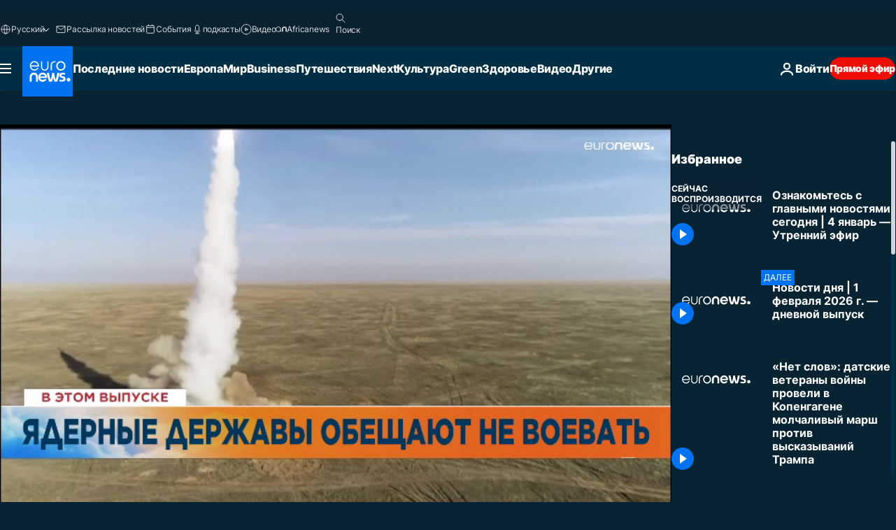

--- FILE ---
content_type: text/html; charset=UTF-8
request_url: https://ru.euronews.com/internal/video-details/1789974/1
body_size: 1742
content:

<div class="b-videos-players__text o-section" id="js-replaceable-video-article-details" data-obfuscateLink="1">
    <div class="b-videos-players__headline">
          <a class="article-label" href="https://ru.euronews.com/programs/top-news-stories-today" data-event="article-label">
        <span class="article-label__name">Top News Stories Today</span>
  </a>

      
<h1 class="c-article-title u-text-align--left u-padding-end-desktop-6 u-padding-1">
                                  Видео.
            
          Ознакомьтесь с главными новостями сегодня | 4 январь — Утренний эфир
  </h1>

              <ul class="c-social-share c-social-share--video js-social-share-list ">
  <li class="c-social-share__item">
        <script>
      function fbLinkClick() {
        window.open('https://www.facebook.com/share.php?u=https%3A%2F%2Fru.euronews.com%2Fvideo%2F2022%2F01%2F04%2Foznakomtes-s-glavnymi-novostyami-segodnya-4-yanvar-utrennij-efir%3Futm_source%3DFacebook%26utm_medium%3DSocial&amp;title=%D0%9E%D0%B7%D0%BD%D0%B0%D0%BA%D0%BE%D0%BC%D1%8C%D1%82%D0%B5%D1%81%D1%8C%20%D1%81%20%D0%B3%D0%BB%D0%B0%D0%B2%D0%BD%D1%8B%D0%BC%D0%B8%20%D0%BD%D0%BE%D0%B2%D0%BE%D1%81%D1%82%D1%8F%D0%BC%D0%B8%20%D1%81%D0%B5%D0%B3%D0%BE%D0%B4%D0%BD%D1%8F%20%7C%204%20%D1%8F%D0%BD%D0%B2%D0%B0%D1%80%D1%8C%20%E2%80%94%20%D0%A3%D1%82%D1%80%D0%B5%D0%BD%D0%BD%D0%B8%D0%B9%20%D1%8D%D1%84%D0%B8%D1%80','%D0%9E%D0%B7%D0%BD%D0%B0%D0%BA%D0%BE%D0%BC%D1%8C%D1%82%D0%B5%D1%81%D1%8C%20%D1%81%20%D0%B3%D0%BB%D0%B0%D0%B2%D0%BD%D1%8B%D0%BC%D0%B8%20%D0%BD%D0%BE%D0%B2%D0%BE%D1%81%D1%82%D1%8F%D0%BC%D0%B8%20%D1%81%D0%B5%D0%B3%D0%BE%D0%B4%D0%BD%D1%8F%20%7C%204%20%D1%8F%D0%BD%D0%B2%D0%B0%D1%80%D1%8C%20%E2%80%94%20%D0%A3%D1%82%D1%80%D0%B5%D0%BD%D0%BD%D0%B8%D0%B9%20%D1%8D%D1%84%D0%B8%D1%80','width=479,height=826,titlebar=no,top='+((window.innerHeight/2) - 200)+',left='+((window.innerWidth/2) - 100));
      }
    </script>
    <noscript>
            <style>
        .js-only-en.js-obscurate {
          display: none;
        }
      </style>
      <a href="https://www.facebook.com/share.php?u=https%3A%2F%2Fru.euronews.com%2Fvideo%2F2022%2F01%2F04%2Foznakomtes-s-glavnymi-novostyami-segodnya-4-yanvar-utrennij-efir%3Futm_source%3DFacebook%26utm_medium%3DSocial&amp;title=%D0%9E%D0%B7%D0%BD%D0%B0%D0%BA%D0%BE%D0%BC%D1%8C%D1%82%D0%B5%D1%81%D1%8C%20%D1%81%20%D0%B3%D0%BB%D0%B0%D0%B2%D0%BD%D1%8B%D0%BC%D0%B8%20%D0%BD%D0%BE%D0%B2%D0%BE%D1%81%D1%82%D1%8F%D0%BC%D0%B8%20%D1%81%D0%B5%D0%B3%D0%BE%D0%B4%D0%BD%D1%8F%20%7C%204%20%D1%8F%D0%BD%D0%B2%D0%B0%D1%80%D1%8C%20%E2%80%94%20%D0%A3%D1%82%D1%80%D0%B5%D0%BD%D0%BD%D0%B8%D0%B9%20%D1%8D%D1%84%D0%B8%D1%80" target="_blank" aria-label="Поделитесь этой статьей на Facebook"
        onClick="window.open('https://www.facebook.com/share.php?u=https%3A%2F%2Fru.euronews.com%2Fvideo%2F2022%2F01%2F04%2Foznakomtes-s-glavnymi-novostyami-segodnya-4-yanvar-utrennij-efir%3Futm_source%3DFacebook%26utm_medium%3DSocial&amp;title=%D0%9E%D0%B7%D0%BD%D0%B0%D0%BA%D0%BE%D0%BC%D1%8C%D1%82%D0%B5%D1%81%D1%8C%20%D1%81%20%D0%B3%D0%BB%D0%B0%D0%B2%D0%BD%D1%8B%D0%BC%D0%B8%20%D0%BD%D0%BE%D0%B2%D0%BE%D1%81%D1%82%D1%8F%D0%BC%D0%B8%20%D1%81%D0%B5%D0%B3%D0%BE%D0%B4%D0%BD%D1%8F%20%7C%204%20%D1%8F%D0%BD%D0%B2%D0%B0%D1%80%D1%8C%20%E2%80%94%20%D0%A3%D1%82%D1%80%D0%B5%D0%BD%D0%BD%D0%B8%D0%B9%20%D1%8D%D1%84%D0%B8%D1%80','%D0%9E%D0%B7%D0%BD%D0%B0%D0%BA%D0%BE%D0%BC%D1%8C%D1%82%D0%B5%D1%81%D1%8C%20%D1%81%20%D0%B3%D0%BB%D0%B0%D0%B2%D0%BD%D1%8B%D0%BC%D0%B8%20%D0%BD%D0%BE%D0%B2%D0%BE%D1%81%D1%82%D1%8F%D0%BC%D0%B8%20%D1%81%D0%B5%D0%B3%D0%BE%D0%B4%D0%BD%D1%8F%20%7C%204%20%D1%8F%D0%BD%D0%B2%D0%B0%D1%80%D1%8C%20%E2%80%94%20%D0%A3%D1%82%D1%80%D0%B5%D0%BD%D0%BD%D0%B8%D0%B9%20%D1%8D%D1%84%D0%B8%D1%80','width=479,height=826,titlebar=no,top='+((window.innerHeight/2) - 200)+',left='+((window.innerWidth/2) - 100))"
      >
              <img
      src="https://static.euronews.com/website/images/vector/social-icons/social_icon_fb.svg" width="32" height="32" alt=""
       class="c-social-share__icon"       loading="lazy"       fetchpriority="low"      >
  
      </a>
    </noscript>
    <span class="js-only-en js-obscurate" aria-label="Поделитесь этой статьей на Facebook" data-obscure='{"onClick":"fbLinkClick", "url":"https://www.facebook.com/share.php?u=https%3A%2F%2Fru.euronews.com%2Fvideo%2F2022%2F01%2F04%2Foznakomtes-s-glavnymi-novostyami-segodnya-4-yanvar-utrennij-efir%3Futm_source%3DFacebook%26utm_medium%3DSocial&amp;title=%D0%9E%D0%B7%D0%BD%D0%B0%D0%BA%D0%BE%D0%BC%D1%8C%D1%82%D0%B5%D1%81%D1%8C%20%D1%81%20%D0%B3%D0%BB%D0%B0%D0%B2%D0%BD%D1%8B%D0%BC%D0%B8%20%D0%BD%D0%BE%D0%B2%D0%BE%D1%81%D1%82%D1%8F%D0%BC%D0%B8%20%D1%81%D0%B5%D0%B3%D0%BE%D0%B4%D0%BD%D1%8F%20%7C%204%20%D1%8F%D0%BD%D0%B2%D0%B0%D1%80%D1%8C%20%E2%80%94%20%D0%A3%D1%82%D1%80%D0%B5%D0%BD%D0%BD%D0%B8%D0%B9%20%D1%8D%D1%84%D0%B8%D1%80", "img": "{\"class\": \"c-social-share__icon\", \"src\": \"https://static.euronews.com/website/images/vector/social-icons/social_icon_fb.svg\", \"width\":\"32\", \"height\":\"32\", \"loading\":\"lazy\", \"fetchpriority\":\"low\"}", "title":"Поделитесь этой статьей на Facebook", "target": "_blank", "replace": false}'
    >
            <img
      src="https://static.euronews.com/website/images/vector/social-icons/social_icon_fb.svg" width="32" height="32" alt=""
       class="c-social-share__icon"       loading="lazy"       fetchpriority="low"      >
  
    </span>
  </li>
  <li class="c-social-share__item">
        <script>
      function twLinkClick() {
        window.open('https://twitter.com/intent/tweet?text=%D0%9E%D0%B7%D0%BD%D0%B0%D0%BA%D0%BE%D0%BC%D1%8C%D1%82%D0%B5%D1%81%D1%8C%20%D1%81%20%D0%B3%D0%BB%D0%B0%D0%B2%D0%BD%D1%8B%D0%BC%D0%B8%20%D0%BD%D0%BE%D0%B2%D0%BE%D1%81%D1%82%D1%8F%D0%BC%D0%B8%20%D1%81%D0%B5%D0%B3%D0%BE%D0%B4%D0%BD%D1%8F%20%7C%204%20%D1%8F%D0%BD%D0%B2%D0%B0%D1%80%D1%8C%20%E2%80%94%20%D0%A3%D1%82%D1%80%D0%B5%D0%BD%D0%BD%D0%B8%D0%B9%20%D1%8D%D1%84%D0%B8%D1%80&amp;url=https://ru.euronews.com/video/2022/01/04/oznakomtes-s-glavnymi-novostyami-segodnya-4-yanvar-utrennij-efir%3Futm_source%3DTwitter%26utm_medium%3DSocial','%D0%9E%D0%B7%D0%BD%D0%B0%D0%BA%D0%BE%D0%BC%D1%8C%D1%82%D0%B5%D1%81%D1%8C%20%D1%81%20%D0%B3%D0%BB%D0%B0%D0%B2%D0%BD%D1%8B%D0%BC%D0%B8%20%D0%BD%D0%BE%D0%B2%D0%BE%D1%81%D1%82%D1%8F%D0%BC%D0%B8%20%D1%81%D0%B5%D0%B3%D0%BE%D0%B4%D0%BD%D1%8F%20%7C%204%20%D1%8F%D0%BD%D0%B2%D0%B0%D1%80%D1%8C%20%E2%80%94%20%D0%A3%D1%82%D1%80%D0%B5%D0%BD%D0%BD%D0%B8%D0%B9%20%D1%8D%D1%84%D0%B8%D1%80','width=500,height=400,titlebar=no,top='+((window.innerHeight/2) - 200)+',left='+((window.innerWidth/2) - 100));
      }
    </script>
    <noscript>
      <a href="https://twitter.com/intent/tweet?text=%D0%9E%D0%B7%D0%BD%D0%B0%D0%BA%D0%BE%D0%BC%D1%8C%D1%82%D0%B5%D1%81%D1%8C%20%D1%81%20%D0%B3%D0%BB%D0%B0%D0%B2%D0%BD%D1%8B%D0%BC%D0%B8%20%D0%BD%D0%BE%D0%B2%D0%BE%D1%81%D1%82%D1%8F%D0%BC%D0%B8%20%D1%81%D0%B5%D0%B3%D0%BE%D0%B4%D0%BD%D1%8F%20%7C%204%20%D1%8F%D0%BD%D0%B2%D0%B0%D1%80%D1%8C%20%E2%80%94%20%D0%A3%D1%82%D1%80%D0%B5%D0%BD%D0%BD%D0%B8%D0%B9%20%D1%8D%D1%84%D0%B8%D1%80&amp;url=https://ru.euronews.com/video/2022/01/04/oznakomtes-s-glavnymi-novostyami-segodnya-4-yanvar-utrennij-efir%3Futm_source%3DTwitter%26utm_medium%3DSocial" target="_blank" aria-label="Поделитесь этой статьей на Twitter"
        onClick="window.open('https://twitter.com/intent/tweet?text=%D0%9E%D0%B7%D0%BD%D0%B0%D0%BA%D0%BE%D0%BC%D1%8C%D1%82%D0%B5%D1%81%D1%8C%20%D1%81%20%D0%B3%D0%BB%D0%B0%D0%B2%D0%BD%D1%8B%D0%BC%D0%B8%20%D0%BD%D0%BE%D0%B2%D0%BE%D1%81%D1%82%D1%8F%D0%BC%D0%B8%20%D1%81%D0%B5%D0%B3%D0%BE%D0%B4%D0%BD%D1%8F%20%7C%204%20%D1%8F%D0%BD%D0%B2%D0%B0%D1%80%D1%8C%20%E2%80%94%20%D0%A3%D1%82%D1%80%D0%B5%D0%BD%D0%BD%D0%B8%D0%B9%20%D1%8D%D1%84%D0%B8%D1%80&amp;url=https://ru.euronews.com/video/2022/01/04/oznakomtes-s-glavnymi-novostyami-segodnya-4-yanvar-utrennij-efir%3Futm_source%3DTwitter%26utm_medium%3DSocial','%D0%9E%D0%B7%D0%BD%D0%B0%D0%BA%D0%BE%D0%BC%D1%8C%D1%82%D0%B5%D1%81%D1%8C%20%D1%81%20%D0%B3%D0%BB%D0%B0%D0%B2%D0%BD%D1%8B%D0%BC%D0%B8%20%D0%BD%D0%BE%D0%B2%D0%BE%D1%81%D1%82%D1%8F%D0%BC%D0%B8%20%D1%81%D0%B5%D0%B3%D0%BE%D0%B4%D0%BD%D1%8F%20%7C%204%20%D1%8F%D0%BD%D0%B2%D0%B0%D1%80%D1%8C%20%E2%80%94%20%D0%A3%D1%82%D1%80%D0%B5%D0%BD%D0%BD%D0%B8%D0%B9%20%D1%8D%D1%84%D0%B8%D1%80','width=500,height=400,titlebar=no,top='+((window.innerHeight/2) - 200)+',left='+((window.innerWidth/2) - 100))"
      >
              <img
      src="https://static.euronews.com/website/images/vector/social-icons/social_icon_twitter.svg" width="32" height="32" alt=""
       class="c-social-share__icon"       loading="lazy"       fetchpriority="low"      >
  
      </a>
    </noscript>
    <span class="js-only-en js-obscurate" aria-label="Поделитесь этой статьей на Twitter" data-obscure='{"onClick":"twLinkClick", "url":"https://twitter.com/intent/tweet?text=%D0%9E%D0%B7%D0%BD%D0%B0%D0%BA%D0%BE%D0%BC%D1%8C%D1%82%D0%B5%D1%81%D1%8C%20%D1%81%20%D0%B3%D0%BB%D0%B0%D0%B2%D0%BD%D1%8B%D0%BC%D0%B8%20%D0%BD%D0%BE%D0%B2%D0%BE%D1%81%D1%82%D1%8F%D0%BC%D0%B8%20%D1%81%D0%B5%D0%B3%D0%BE%D0%B4%D0%BD%D1%8F%20%7C%204%20%D1%8F%D0%BD%D0%B2%D0%B0%D1%80%D1%8C%20%E2%80%94%20%D0%A3%D1%82%D1%80%D0%B5%D0%BD%D0%BD%D0%B8%D0%B9%20%D1%8D%D1%84%D0%B8%D1%80&amp;url=https://ru.euronews.com/video/2022/01/04/oznakomtes-s-glavnymi-novostyami-segodnya-4-yanvar-utrennij-efir%3Futm_source%3DTwitter%26utm_medium%3DSocial", "img": "{\"class\": \"c-social-share__icon\", \"src\": \"https://static.euronews.com/website/images/vector/social-icons/social_icon_twitter.svg\", \"width\":\"32\", \"height\":\"32\", \"loading\":\"lazy\", \"fetchpriority\":\"low\"}", "title":"Поделитесь этой статьей на Twitter", "target": "_blank", "replace": false}'
    >
      <img class="c-social-share__icon" src="https://static.euronews.com/website/images/vector/social-icons/social_icon_twitter.svg" title="Twitter" alt="Twitter" width="32" height="32" loading="lazy" fetchpriority="low" />
    </span>
  </li>
  <li class="c-social-share__item">
        <noscript>
      <a href="mailto:?body=https://ru.euronews.com/video/2022/01/04/oznakomtes-s-glavnymi-novostyami-segodnya-4-yanvar-utrennij-efir" aria-label="Поделиться">
              <img
      src="https://static.euronews.com/website/images/vector/social-icons/social_icon_mail_white.svg" width="22" height="22" alt=""
       class="c-social-share__icon"       loading="lazy"       fetchpriority="low"      >
  
      </a>
    </noscript>
    <span class="js-only-en js-obscurate" aria-label="Поделиться" data-obscure='{"url":"mailto:?body=https://ru.euronews.com/video/2022/01/04/oznakomtes-s-glavnymi-novostyami-segodnya-4-yanvar-utrennij-efir", "img": "{\"class\": \"c-social-share__icon\", \"src\": \"https://static.euronews.com/website/images/vector/social-icons/social_icon_mail_white.svg\", \"width\":\"22\", \"height\":\"22\"}", "title":"Поделиться", "target": "_blank", "replace": false}'
    >
            <img
      src="https://static.euronews.com/website/images/vector/social-icons/social_icon_mail_white.svg" width="22" height="22" alt=""
       class="c-social-share__icon"       loading="lazy"       fetchpriority="low"      >
  
    </span>
  </li>
  <li class="c-social-share__item js-tooltip c-tooltip" aria-label="Скопировать линк для интеграции видео">
          <img
      src="https://static.euronews.com/website/images/vector/social-icons/social_icon_copy_link.svg" width="16" height="16" alt=""
       class="c-social-share__icon"       loading="lazy"       fetchpriority="low"      >
  
    <div class="c-tooltip__wrapper">
      <div class="c-tooltip__content">
        <div class="c-tooltip__title">
          Скопировать линк для интеграции видео
        </div>
        <div class="c-tooltip__text">
          <input class="c-tooltip__input js-copyInput" value="https://ru.euronews.com/video/2022/01/04/oznakomtes-s-glavnymi-novostyami-segodnya-4-yanvar-utrennij-efir">
          <button class="c-tooltip__btn js-copybtn">Скопировать</button>
        </div>
      </div>
    </div>
  </li>
  <li class="c-social-share__item js-tooltip c-tooltip">
          <img
      src="https://static.euronews.com/website/images/vector/social-icons/euronews_icons_embed.svg" width="24" height="24" alt=""
       class="c-social-share__icon"       loading="lazy"       fetchpriority="low"      >
  
    <div class="c-tooltip__wrapper">
      <div class="c-tooltip__content">
        <div class="c-tooltip__title">
          Скопировать линк для интеграции видео
        </div>
        <div class="c-tooltip__text">
          <input class="c-tooltip__input js-copyInput"
                  value="https://ru.euronews.com/embed/1789974">
          <button class="c-tooltip__btn js-copybtn">Скопировать</button>
        </div>
      </div>
    </div>
  </li>
</ul>

          </div>
    <div class="b-videos-players__content">
      <div class="b-videos-players__date-disclaimer">
                  <div class="b-videos-players__date u-margin-y-1" data-timestamp="1641276004">
              Последние обновления: <time datetime="2022-01-04 07:52:56 +01:00">04/01/2022 - 7:52 GMT+1</time>
          </div>
                      </div>
      <div class="b-videos-players__summary-box ">              <h2 class="summary summary--has-content-limited js-video-description">Узнавайте о самых важных событиях в Европе и за ее пределами - последние новости, срочные новости, мир, бизнес, развлечения, политика, культура, путешествия</h2>
              <button class="c-cta js-read-more">
                &hellip; Ещё
              </button>
              <div class="b-videos-players__rest-of-text js-rest-of-text">
                  <div class="c-article-content" style="--widget_related_list_trans: 'Читать также';">
                                                          </div>
                                        <div class="b-videos-players__tags">
                            <ul id="adb-article-tags" class="c-tags-list">
          
              <li class="c-tags-list__item">
                                <a
    href="/tag/news"
     aria-label="Смотреть больше статей с тегом новости"     class="c-cta"
          >
    новости
  </a>

        </li>
                
              <li class="c-tags-list__item">
                                <a
    href="/tag/world-news"
     aria-label="Смотреть больше статей с тегом международные новости"     class="c-cta"
          >
    международные новости
  </a>

        </li>
                
              <li class="c-tags-list__item">
                                <a
    href="/tag/top-stories"
     aria-label="Смотреть больше статей с тегом новости сегодня"     class="c-cta"
          >
    новости сегодня
  </a>

        </li>
            </ul>
</div>
                                </div>
                </div>
    </div>
</div>
